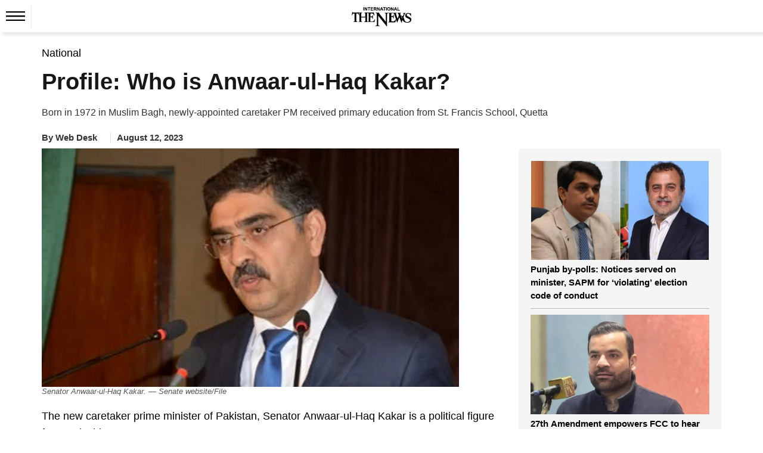

--- FILE ---
content_type: text/html; charset=utf-8
request_url: https://www.google.com/recaptcha/api2/aframe
body_size: 267
content:
<!DOCTYPE HTML><html><head><meta http-equiv="content-type" content="text/html; charset=UTF-8"></head><body><script nonce="s1Pbd5zCSJJxPp2tXWMjIQ">/** Anti-fraud and anti-abuse applications only. See google.com/recaptcha */ try{var clients={'sodar':'https://pagead2.googlesyndication.com/pagead/sodar?'};window.addEventListener("message",function(a){try{if(a.source===window.parent){var b=JSON.parse(a.data);var c=clients[b['id']];if(c){var d=document.createElement('img');d.src=c+b['params']+'&rc='+(localStorage.getItem("rc::a")?sessionStorage.getItem("rc::b"):"");window.document.body.appendChild(d);sessionStorage.setItem("rc::e",parseInt(sessionStorage.getItem("rc::e")||0)+1);localStorage.setItem("rc::h",'1768615521152');}}}catch(b){}});window.parent.postMessage("_grecaptcha_ready", "*");}catch(b){}</script></body></html>

--- FILE ---
content_type: image/svg+xml
request_url: https://www.thenews.com.pk/assets/front/images/twitter-detail.svg?id=1
body_size: 188
content:
<svg xmlns="http://www.w3.org/2000/svg" width="30" height="30" viewBox="0 0 30 30">
  <g id="Group_1" data-name="Group 1" transform="translate(-358 -294)">
    <path id="entypo-social--twitter-with-circle_1_" data-name="entypo-social--twitter-with-circle (1)" d="M15.4.4a15,15,0,1,0,15,15,15,15,0,0,0-15-15m6.1,12.287q.008.192.008.381a8.4,8.4,0,0,1-12.933,7.08,5.811,5.811,0,0,0,.7.039c1.384,0,9.372,2.791,10.383,2-1.263-.025-9.085-4.11-9.474-5.312a2.969,2.969,0,0,0,1.333-.052c-1.379-.278-3.261-4.14-3.26-5.547v7.11c.4.22-1.526,1.787-1.042,1.8-1.3-.866,8.345,3.041,9.133,1.691,1.5,1.845-6.482-3.077-4.107-2.955-.307-1.3,2.239,3.185,3.42,2.553s-1.553-1.863-.639-.885c.661-.131-.208,1.937.371,1.594-.22.685,2.92-.676,2.3-.306.586-.071-2.575-.163-2.036-.4-.4.594,6.783-1.706,6.2-1.289" transform="translate(357.6 293.6)"/>
    <path id="hugeicons--new-twitter" d="M3,21l7.548-7.548M21,3l-7.548,7.548m0,0L8,3H3l7.548,10.452m2.9-2.9L21,21H16l-5.452-7.548" transform="translate(361.5 297.5)" fill="none" stroke="#fff" stroke-linecap="round" stroke-linejoin="round" stroke-width="1.5"/>
  </g>
</svg>
